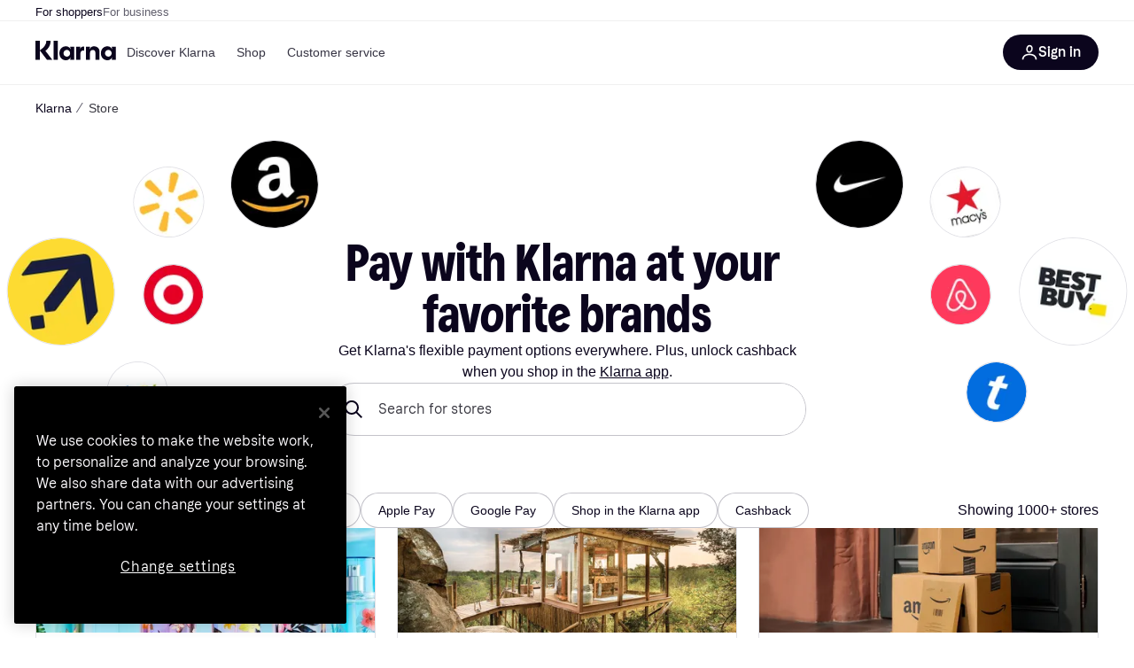

--- FILE ---
content_type: application/javascript
request_url: https://owp.klarna.com/static/StoreDirectory-1736f512.js
body_size: 13251
content:
(self.__LOADABLE_LOADED_CHUNKS__=self.__LOADABLE_LOADED_CHUNKS__||[]).push([["40724"],{20181(e,t,r){var n=0/0,o=/^\s+|\s+$/g,a=/^[-+]0x[0-9a-f]+$/i,l=/^0b[01]+$/i,i=/^0o[0-7]+$/i,s=parseInt,c="object"==typeof r.g&&r.g&&r.g.Object===Object&&r.g,u="object"==typeof self&&self&&self.Object===Object&&self,p=c||u||Function("return this")(),d=Object.prototype.toString,g=Math.max,b=Math.min,f=function(){return p.Date.now()};function y(e){var t=typeof e;return!!e&&("object"==t||"function"==t)}function m(e){if("number"==typeof e)return e;if("symbol"==typeof(t=e)||t&&"object"==typeof t&&"[object Symbol]"==d.call(t))return n;if(y(e)){var t,r="function"==typeof e.valueOf?e.valueOf():e;e=y(r)?r+"":r}if("string"!=typeof e)return 0===e?e:+e;e=e.replace(o,"");var c=l.test(e);return c||i.test(e)?s(e.slice(2),c?2:8):a.test(e)?n:+e}e.exports=function(e,t,r){var n,o,a,l,i,s,c=0,u=!1,p=!1,d=!0;if("function"!=typeof e)throw TypeError("Expected a function");function h(t){var r=n,a=o;return n=o=void 0,c=t,l=e.apply(a,r)}function O(e){var r=e-s,n=e-c;return void 0===s||r>=t||r<0||p&&n>=a}function j(){var e,r,n,o=f();if(O(o))return v(o);i=setTimeout(j,(e=o-s,r=o-c,n=t-e,p?b(n,a-r):n))}function v(e){return(i=void 0,d&&n)?h(e):(n=o=void 0,l)}function P(){var e,r=f(),a=O(r);if(n=arguments,o=this,s=r,a){if(void 0===i)return c=e=s,i=setTimeout(j,t),u?h(e):l;if(p)return i=setTimeout(j,t),h(s)}return void 0===i&&(i=setTimeout(j,t)),l}return t=m(t)||0,y(r)&&(u=!!r.leading,a=(p="maxWait"in r)?g(m(r.maxWait)||0,t):a,d="trailing"in r?!!r.trailing:d),P.cancel=function(){void 0!==i&&clearTimeout(i),c=0,n=s=o=i=void 0},P.flush=function(){return void 0===i?l:v(f())},P}},60226(e,t,r){"use strict";r.d(t,{A:()=>p}),r(62953);var n=r(74848),o=r(46942),a=r.n(o),l=r(3956);let i=({visible:e,direction:t,color:r})=>(0,n.jsx)(l.azJ,{"aria-hidden":!0,bottom:0,left:"left"===t?0:void 0,position:"absolute",right:"right"===t?0:void 0,sx:{pointerEvents:"none",opacity:+!!e,transition:"opacity 0.3s ease-in-out",background:`linear-gradient(to ${t}, transparent 0%, ${r} 100%)`},top:0,width:l.Tl3.space.l,zIndex:1});var s=r(25858),c=r.n(s),u=r(96540);let p=e=>{var t,r;let{className:o,mobileOnly:s=!1,children:p,onScroll:d,paddingX:g,backgroundColor:b,showFadeIndicators:f=!1}=e,y=function(e,t){if(null==e)return{};var r,n,o,a={};if("u">typeof Reflect&&Reflect.ownKeys){for(o=0,r=Reflect.ownKeys(e);o<r.length;o++)n=r[o],!(t.indexOf(n)>=0)&&Object.prototype.propertyIsEnumerable.call(e,n)&&(a[n]=e[n]);return a}if(a=function(e,t){if(null==e)return{};var r,n,o={},a=Object.getOwnPropertyNames(e);for(n=0;n<a.length;n++)r=a[n],!(t.indexOf(r)>=0)&&Object.prototype.propertyIsEnumerable.call(e,r)&&(o[r]=e[r]);return o}(e,t),Object.getOwnPropertySymbols)for(o=0,r=Object.getOwnPropertySymbols(e);o<r.length;o++)n=r[o],!(t.indexOf(n)>=0)&&Object.prototype.propertyIsEnumerable.call(e,n)&&(a[n]=e[n]);return a}(e,["className","mobileOnly","children","onScroll","paddingX","backgroundColor","showFadeIndicators"]),m=(0,l.DPo)(),h=(0,u.useContext)(l.OHQ.Context),O=(0,u.useRef)(null),[j,v]=(0,u.useState)(!1),[P,x]=(0,u.useState)(!1),S=m.color[null!=b?b:"backgroundSecondary"],w=(0,u.useCallback)(()=>{let e=O.current;if(!e)return;let{scrollLeft:t,scrollWidth:r,clientWidth:n}=e;v(t>0),x(t<r-n-1)},[]),k=c()((0,u.useCallback)(()=>{w(),null==d||d()},[w,d]),100);return((0,u.useEffect)(()=>{w();let e=new ResizeObserver(w);return O.current&&e.observe(O.current),()=>e.disconnect()},[w,p]),s&&h.l)?(0,n.jsx)(n.Fragment,{children:p}):(0,n.jsxs)(l.azJ,(t=function(e){for(var t=1;t<arguments.length;t++){var r=null!=arguments[t]?arguments[t]:{},n=Object.keys(r);"function"==typeof Object.getOwnPropertySymbols&&(n=n.concat(Object.getOwnPropertySymbols(r).filter(function(e){return Object.getOwnPropertyDescriptor(r,e).enumerable}))),n.forEach(function(t){var n;n=r[t],t in e?Object.defineProperty(e,t,{value:n,enumerable:!0,configurable:!0,writable:!0}):e[t]=n})}return e}({className:a()("cYRYwiQAT9",o)},y),r=r={children:[(0,n.jsx)(l.azJ,{ref:O,className:"Wch_pzkgyA",paddingX:null!=g?g:{base:"s",m:"xxl"},sx:{scrollPaddingX:{base:"0",m:"xxl"},scrollSnapPaddingX:{base:"xxl",m:"xxl"}},onScroll:k,children:p}),f&&(0,n.jsxs)(n.Fragment,{children:[(0,n.jsx)(i,{color:S,direction:"left",visible:j}),(0,n.jsx)(i,{color:S,direction:"right",visible:P})]})]},Object.getOwnPropertyDescriptors?Object.defineProperties(t,Object.getOwnPropertyDescriptors(r)):(function(e,t){var r=Object.keys(e);if(Object.getOwnPropertySymbols){var n=Object.getOwnPropertySymbols(e);r.push.apply(r,n)}return r})(Object(r)).forEach(function(e){Object.defineProperty(t,e,Object.getOwnPropertyDescriptor(r,e))}),t))}},61878(e,t,r){"use strict";r.d(t,{Ou:()=>p,QB:()=>s,fK:()=>i,m3:()=>c}),r(18111),r(22489);var n=r(50181),o=r(86424);function a(e){for(var t=1;t<arguments.length;t++){var r=null!=arguments[t]?arguments[t]:{},n=Object.keys(r);"function"==typeof Object.getOwnPropertySymbols&&(n=n.concat(Object.getOwnPropertySymbols(r).filter(function(e){return Object.getOwnPropertyDescriptor(r,e).enumerable}))),n.forEach(function(t){var n;n=r[t],t in e?Object.defineProperty(e,t,{value:n,enumerable:!0,configurable:!0,writable:!0}):e[t]=n})}return e}function l(e,t){return t=null!=t?t:{},Object.getOwnPropertyDescriptors?Object.defineProperties(e,Object.getOwnPropertyDescriptors(t)):(function(e,t){var r=Object.keys(e);if(Object.getOwnPropertySymbols){var n=Object.getOwnPropertySymbols(e);r.push.apply(r,n)}return r})(Object(t)).forEach(function(r){Object.defineProperty(e,r,Object.getOwnPropertyDescriptor(t,r))}),e}let i=["travel","home_more","fashion","sports","health_beauty","marketplaces","electronics","luxury","conscious"],s=["RANK","ALPHABETICAL"],c=s[0],u=["krn:retailer-directory-us:store:online:4d268421-9eab-45e6-b98b-cbdd1ffec268"],p=async(e,t)=>{let r=(0,o.jj)("apple_storefront_enabled"),i=(0,n.P)(),s=`/public/stores/directory/search/${e}`,c=await i.get("store-edge-rest",s,{params:l(a({},t),{categories:t.categories.join(",")})});return r?c.data:l(a({},c.data),{stores:c.data.stores.filter(e=>!u.includes(e.storeKrn))})}},58020(e,t,r){"use strict";r.d(t,{g:()=>i,p:()=>s});var n=r(97286),o=r(50181),a=r(24287),l=r(38401);let i=(0,r(99930).Ib)("STORES_DIRECTORY",async(e,t,r,n)=>{let a=(0,o.P)(),i=`/public/stores/directory/${t}/${e}`;try{return(await a.get("store-edge-rest",i,{params:function(e){for(var t=1;t<arguments.length;t++){var r=null!=arguments[t]?arguments[t]:{},n=Object.keys(r);"function"==typeof Object.getOwnPropertySymbols&&(n=n.concat(Object.getOwnPropertySymbols(r).filter(function(e){return Object.getOwnPropertyDescriptor(r,e).enumerable}))),n.forEach(function(t){var n;n=r[t],t in e?Object.defineProperty(e,t,{value:n,enumerable:!0,configurable:!0,writable:!0}):e[t]=n})}return e}({},n&&{campaignId:n},r&&{size:r.toString()})})).data.stores}catch(e){throw l.v.error(`failed to fetch stores directory for type: ${t}`,{error:e}),e}}),s=(e,t,r)=>{let o=(0,a.gI)();return(0,n.I)(i(o,e,t,r))}},96438(e,t,r){"use strict";r.r(t),r.d(t,{default:()=>e_}),r(62953),r(48408),r(14603),r(47566),r(98721),r(96167),r(18111),r(7588);var n=r(74848),o=r(3956),a=r(12584);r(27495),r(26910),r(22489);var l=r(61878),i=r(99776);let s=i.Ik({sort:i.k5(l.QB).optional().catch(void 0),category:i.Yj().optional().catch(void 0),type:i.YO(i.k5(["CASHBACK","PARTNER","ONE_TIME_CARD","APPLE_PAY","GOOGLE_PAY","PAY_IN_STORE","KLARNA_CARD"])).optional().catch(void 0),search:i.Yj().optional().catch(void 0)}),c={SORT:"sort",CATEGORY:"category",TYPE:"type",SEARCH:"search"},u=e=>{var t,r,n,o,a,l,i,u;let p=s.parse({sort:e.get(c.SORT),category:e.get(c.CATEGORY),type:null==(t=e.get(c.TYPE))?void 0:t.split(","),search:e.get(c.SEARCH)});return{sort:p.sort,category:p.category,cashback:null==(r=p.type)?void 0:r.includes("CASHBACK"),oneTimeCard:null==(n=p.type)?void 0:n.includes("ONE_TIME_CARD"),klarnaPartner:null==(o=p.type)?void 0:o.includes("PARTNER"),applePay:null==(a=p.type)?void 0:a.includes("APPLE_PAY"),googlePay:null==(l=p.type)?void 0:l.includes("GOOGLE_PAY"),inStore:null==(i=p.type)?void 0:i.includes("PAY_IN_STORE"),klarnaCard:null==(u=p.type)?void 0:u.includes("KLARNA_CARD"),search:p.search}};var p=r(93555),d=r(27875),g=r(96540);function b(e){for(var t=1;t<arguments.length;t++){var r=null!=arguments[t]?arguments[t]:{},n=Object.keys(r);"function"==typeof Object.getOwnPropertySymbols&&(n=n.concat(Object.getOwnPropertySymbols(r).filter(function(e){return Object.getOwnPropertyDescriptor(r,e).enumerable}))),n.forEach(function(t){var n;n=r[t],t in e?Object.defineProperty(e,t,{value:n,enumerable:!0,configurable:!0,writable:!0}):e[t]=n})}return e}function f(e){var t,r,n;return r=b({},e),n=n={sort:null!=(t=e.sort)?t:l.m3},Object.getOwnPropertyDescriptors?Object.defineProperties(r,Object.getOwnPropertyDescriptors(n)):(function(e,t){var r=Object.keys(e);if(Object.getOwnPropertySymbols){var n=Object.getOwnPropertySymbols(e);r.push.apply(r,n)}return r})(Object(n)).forEach(function(e){Object.defineProperty(r,e,Object.getOwnPropertyDescriptor(n,e))}),r}function y(e={}){let t=f({}),r=b({},e);for(let n in t)t[n]===e[n]&&delete r[n];return r}let m=(0,g.createContext)({optimisticFilters:{},filters:{},setFilters:()=>null}),h=({children:e})=>{let t=(0,p.Z)(),{params:r}=(0,d.s)(),[o,a]=(0,g.useState)(()=>f(u(r))),l=(0,g.useDeferredValue)(o);(0,g.useEffect)(()=>{var e;let n,a,l=(e=y(o),n=new URLSearchParams,e.sort&&n.set(c.SORT,e.sort),e.category&&n.set(c.CATEGORY,e.category),(e.cashback||e.klarnaPartner||e.oneTimeCard||e.applePay||e.googlePay||e.inStore||e.klarnaCard)&&n.set(c.TYPE,[e.cashback?"CASHBACK":"",e.klarnaPartner?"PARTNER":"",e.oneTimeCard?"ONE_TIME_CARD":"",e.applePay?"APPLE_PAY":"",e.googlePay?"GOOGLE_PAY":"",e.inStore?"PAY_IN_STORE":"",e.klarnaCard?"KLARNA_CARD":""].filter(Boolean).join(",")),e.search&&n.set(c.SEARCH,e.search),n);r.toString()!==l.toString()&&t({search:(0,d.$)((a=new URLSearchParams(r),Object.keys(c).forEach(e=>{a.delete(c[e])}),a),l).toString()},{replace:!0})},[l]);let i=(0,g.useMemo)(()=>({optimisticFilters:o,filters:l,setFilters:e=>{a(f(function(e){for(var t=1;t<arguments.length;t++){var r=null!=arguments[t]?arguments[t]:{},n=Object.keys(r);"function"==typeof Object.getOwnPropertySymbols&&(n=n.concat(Object.getOwnPropertySymbols(r).filter(function(e){return Object.getOwnPropertyDescriptor(r,e).enumerable}))),n.forEach(function(t){var n;n=r[t],t in e?Object.defineProperty(e,t,{value:n,enumerable:!0,configurable:!0,writable:!0}):e[t]=n})}return e}({},o,e)))}}),[o,l]);return(0,n.jsx)(m.Provider,{value:i,children:e})};var O=r(86424),j=r(24287),v=r(99627),P=r(38401),x=r(58020),S=r(45774);r(13579),r(44114);let w=()=>(0,g.useContext)(m);var k=r(65306),E=r(97286),A=r(55824),R=r(38578),D=r(3963),C=r(43604),T=r(1682),_=r(79358),I=r(63213);let Y=i.Ik({contentType:i.eu("storeDirectory"),id:i.Yj(),internalName:i.Yj().optional(),slug:i.k5(["store-AT","store-AU","store-BE","store-BE-fr","store-CA","store-CA-fr","store-CH","store-CH-en","store-CH-fr","store-CH-it","store-CN","store-CZ","store-DE","store-DK","store-ES","store-FI","store-FR","store-GR","store-HU","store-IE","store-IT","store-JP","store-MX","store-NL","store-NO","store-NZ","store-PL","store-PT","store-RO","store-SE","store-SK","store-UK","store-UK","store-US","store-US-es"]),locale:i.k5(["en-US","sv-SE","cs-CZ","da-DK","de-AT","de-CH","de-DE","el-GR","en-AU","en-CA","en-CH","en-GB","en-IE","en-NZ","en-US","es-ES","fi-FI","fr-BE","fr-CA","fr-CH","fr-FR","hu-HU","it-CH","it-IT","nb-NO","nl-BE","nl-NL","pl-PL","pt-PT","ro-RO","sk-SK","ja-JP","zh-CN","es-MX","es-US"]),hero:I.k,seo:_.u.optional(),campaignId:i.Yj().optional(),filters:i.YO(i.k5(["one-time-card","apple-pay","google-pay","checkout","in-store","cashback","categories","klarna-card"])).optional(),filterBanners:i.YO(T.H).optional()}),L=i.Ik({content:Y.omit({contentType:!0,id:!0})});var N=r(99930),z=r(13371);let B=e=>(0,N.Ib)("STORE_DIRECTORY_CONTENT",async e=>{let t=(0,j.gI)(),r=`store-${t}${(0,z.w)()}`;return(await A.k.getContentBySlug("storeDirectory",r,{preview:!!e,validationSchema:L})).data.content},function(e){for(var t=1;t<arguments.length;t++){var r=null!=arguments[t]?arguments[t]:{},n=Object.keys(r);"function"==typeof Object.getOwnPropertySymbols&&(n=n.concat(Object.getOwnPropertySymbols(r).filter(function(e){return Object.getOwnPropertyDescriptor(r,e).enumerable}))),n.forEach(function(t){var n;n=r[t],t in e?Object.defineProperty(e,t,{value:n,enumerable:!0,configurable:!0,writable:!0}):e[t]=n})}return e}({staleTime:C.Vt},e)),U=e=>{let{getQuery:t}=(0,d.s)(),r=(0,R.n)(),n=B(e),o=(0,E.I)(n(t("preview")));return(0,D.i)(o,r)},H=()=>{let{data:e}=U(),{filters:t}=w();return(0,g.useMemo)(()=>{var r,n,o;let a,i,s,c;return a=null==(r=null==e?void 0:e.seo)?void 0:r.metaTitle,i=null==r?void 0:r.metaDescription,s=null==r?void 0:r.canonicalUrl,c=(0,k.G)(null==r||null==(o=r.hreflangTags)||null==(n=o.config)?void 0:n.hreflang),{head:{title:a,description:i,robots:((e,t)=>{let{sort:r}=e,n=function(e,t){if(null==e)return{};var r,n,o,a={};if("u">typeof Reflect&&Reflect.ownKeys){for(o=0,r=Reflect.ownKeys(e);o<r.length;o++)n=r[o],!(t.indexOf(n)>=0)&&Object.prototype.propertyIsEnumerable.call(e,n)&&(a[n]=e[n]);return a}if(a=function(e,t){if(null==e)return{};var r,n,o={},a=Object.getOwnPropertyNames(e);for(n=0;n<a.length;n++)r=a[n],!(t.indexOf(r)>=0)&&Object.prototype.propertyIsEnumerable.call(e,r)&&(o[r]=e[r]);return o}(e,t),Object.getOwnPropertySymbols)for(o=0,r=Object.getOwnPropertySymbols(e);o<r.length;o++)n=r[o],!(t.indexOf(n)>=0)&&Object.prototype.propertyIsEnumerable.call(e,n)&&(a[n]=e[n]);return a}(e,["sort"]),o=!!(r&&r!==l.m3||Object.values(n).some(Boolean)),a=[];return o||(null==t?void 0:t.hideFromSearchEngineNoindex)?a.push("noindex"):a.push("index"),o||(null==t?void 0:t.excludeFromSearchRankingNofollow)?a.push("nofollow"):a.push("follow"),a.join(", ")})(t,r),canonicalUrl:s,hrefLangTags:c,og:{ogTitle:a,ogDescription:i,ogUrl:s}}}},[t,null==e?void 0:e.seo])};var G=r(49263),M=r(59444);let F=()=>{let e,t,r,o=H();return e=(0,g.useRef)(!1),t=(0,M.A)(),r=(0,G.CA)(),(0,g.useEffect)(()=>{(t||!e.current)&&(e.current=!0,r({}))},[e,t,r]),(0,n.jsx)(S.A,{commonData:o,fireTrackingEvent:!1})};var K=r(92439),J=r(55689),W=r(79120),$=r(25858),Q=r.n($),X=r(20181),q=r.n(X),V=r(7191),Z=r(34820);r(18237);var ee=r(27916),et=r(17703);r(61701),r(20116),r(89463);var er=r(67515);let en={cashback:"cashback","in-store":"inStore","one-time-card":"oneTimeCard","apple-pay":"applePay","google-pay":"googlePay",checkout:"klarnaPartner"},eo=()=>{let{data:e}=U(),{optimisticFilters:t}=w(),r=(0,g.useMemo)(()=>Object.entries(t).filter(([e,t])=>!0===t).map(([e])=>e),[t]),a=(0,o.QsY)({base:!0,m:!1}),[l,i]=(0,g.useState)(r);(0,g.useEffect)(()=>{i(e=>{let t=e.filter(e=>r.includes(e));return r.forEach(e=>{t.includes(e)||t.push(e)}),a&&t.length!==e.length&&(0,Z.BD)(128),t})},[r,a]);let s=(0,g.useMemo)(()=>{if(!(null==e?void 0:e.filterBanners)||0===l.length)return null;let t=l[l.length-1];return e.filterBanners.find(e=>{var r;return!!(null==(r=e.tagList)?void 0:r.length)&&e.tagList.some(e=>en[e]===t)})||null},[null==e?void 0:e.filterBanners,l]),c=(0,o.QsY)({base:"xs",m:"s"}),u=(0,o.QsY)({base:40,m:64});if(!s)return null;let{heading:p,callToAction:d,description:b,image:f}=s;return(0,n.jsxs)(o.BJc,{alignY:"center",backgroundColor:"grayscale10",borderRadius:"l",direction:"horizontal",gap:12,paddingX:{base:"s",m:"m"},paddingY:{base:12,m:"m"},width:"100%",wrap:!1,children:[f&&(0,n.jsx)(er.G,{caption:f.title,height:u,lazyLoad:!1,pixelDensity:[1,2],url:f.url,width:u}),(0,n.jsxs)(o.azJ,{sx:{flex:1},children:[(0,n.jsx)(o.DZT,{className:"QLty_cqiD0",level:3,size:{base:"xxs",m:"xs"},children:p}),(0,n.jsx)(o.EYj,{color:"grayscale60",size:c,children:b})]}),d&&(0,n.jsx)(o.z9$,{color:"brand",href:d.url,kind:"secondary",rel:d.openInNewTab?"nofollow noopener":void 0,sx:{marginLeft:"auto"},target:d.openInNewTab?"_blank":"_top",children:d.title})]})};var ea=r(46347),el=r(3433),ei=r(90745),es=r(24880),ec=r(32300),eu=r(80817);let ep=()=>(e,t,r)=>(0,ei.L)({queryKey:["STORE_DIRECTORY_LISTING",e,t,r],queryFn:async({pageParam:n=1})=>{var o,a;let i=(o=function(e){for(var t=1;t<arguments.length;t++){var r=null!=arguments[t]?arguments[t]:{},n=Object.keys(r);"function"==typeof Object.getOwnPropertySymbols&&(n=n.concat(Object.getOwnPropertySymbols(r).filter(function(e){return Object.getOwnPropertyDescriptor(r,e).enumerable}))),n.forEach(function(t){var n;n=r[t],t in e?Object.defineProperty(e,t,{value:n,enumerable:!0,configurable:!0,writable:!0}):e[t]=n})}return e}({},t),a=a={offset:r&&r>1?(r-1)*24:(n-1)*24,size:24},Object.getOwnPropertyDescriptors?Object.defineProperties(o,Object.getOwnPropertyDescriptors(a)):(function(e,t){var r=Object.keys(e);if(Object.getOwnPropertySymbols){var n=Object.getOwnPropertySymbols(e);r.push.apply(r,n)}return r})(Object(a)).forEach(function(e){Object.defineProperty(o,e,Object.getOwnPropertyDescriptor(a,e))}),o);return(0,l.Ou)(e,i)},initialPageParam:1,getNextPageParam:(e,t)=>{var r;if(!((null==e||null==(r=e.stores)?void 0:r.length)<24))return t.length+1},staleTime:C.Vt,placeholderData:es.rX}),ed=()=>{let{params:e,getQuery:t}=(0,d.s)(),r=t("page"),n=r?Number(r):1,{countryCode:o}=(0,eu.A)(),l=ep(),i=(0,a.l)(u(e));return(0,ec.q)(l(o,i,n))};var eg=r(2351);let eb=function(){var e,t;let r=H(),{data:o}=ed(),a=Math.ceil(((null==o?void 0:o.pages[0].totalHits)||1)/24),{pathname:l,search:i}=(0,el.zy)(),s=l+i,{currentPage:c}=((e,t)=>{let{page:r=1}=(()=>{let{params:e,getQuery:t}=(0,d.s)(),r=t("page");return{page:r?Number(r):1,params:e}})(),n=r<t?(0,eg.Ed)(e,r+1):void 0,o=r>1?(0,eg.Ed)(e,r-1):void 0;return{currentPage:r,nextUrl:n,prevUrl:o}})(s,a);return a<=1||(null==r||null==(t=r.head)||null==(e=t.robots)?void 0:e.includes("noindex"))?null:(0,n.jsx)(ea.A,{currentPage:c,currentUrl:s,pageCount:a})};var ef=r(60226);let ey=e=>{var t,r;let a=(0,o.QsY)({base:"s",m:"m"});return(0,n.jsx)(o.ffE,(t=function(e){for(var t=1;t<arguments.length;t++){var r=null!=arguments[t]?arguments[t]:{},n=Object.keys(r);"function"==typeof Object.getOwnPropertySymbols&&(n=n.concat(Object.getOwnPropertySymbols(r).filter(function(e){return Object.getOwnPropertyDescriptor(r,e).enumerable}))),n.forEach(function(t){var n;n=r[t],t in e?Object.defineProperty(e,t,{value:n,enumerable:!0,configurable:!0,writable:!0}):e[t]=n})}return e}({size:a},e),r=r={children:e.children},Object.getOwnPropertyDescriptors?Object.defineProperties(t,Object.getOwnPropertyDescriptors(r)):(function(e,t){var r=Object.keys(e);if(Object.getOwnPropertySymbols){var n=Object.getOwnPropertySymbols(e);r.push.apply(r,n)}return r})(Object(r)).forEach(function(e){Object.defineProperty(t,e,Object.getOwnPropertyDescriptor(r,e))}),t))},em={categories:(0,n.jsx)(()=>{var e;let t=(0,V.WD)(),{optimisticFilters:r,setFilters:a}=w(),i=(0,o.QsY)({base:!0,m:!1}),[s,c]=(0,g.useState)(!1),u=(0,o.GuJ)(),p=e=>t(`PR.StoreDirectory.StoreList.Category.CategoryOption.${e.toUpperCase()}`),d=(0,g.useCallback)(e=>{let t=(null==e?void 0:e.target).value||void 0;c(!1),a({category:t}),i&&ew()},[i,a]),b=(0,n.jsx)(ey,{active:!!r.category,icon:s&&u.l?(0,n.jsx)(o.Mtm,{}):(0,n.jsx)(o.D3D,{}),iconPosition:"right",onClick:()=>{c(!0)},children:r.category?p(r.category):t("PR.StoreDirectory.StoreList.Category.ALL_CATEGORIES")}),f=(0,n.jsx)(o.z6M,{inline:!1,value:null!=(e=r.category)?e:"",onChange:d,children:(0,n.jsxs)(o.BJc,{gap:"s",children:[(0,n.jsx)(o.sxL,{label:t("PR.StoreDirectory.StoreList.Category.ALL_CATEGORIES"),size:"m",value:""}),null===l.fK||void 0===l.fK?void 0:l.fK.map(e=>(0,n.jsx)(o.sxL,{label:p(e),size:"m",value:e},e))]})});return u.l?(0,n.jsx)(o.msM,{open:s,sx:{borderRadius:12},toggleElement:b,onClose:()=>c(!1),children:(0,n.jsx)(o.azJ,{padding:"m",children:f})}):(0,n.jsxs)(n.Fragment,{children:[b,(0,n.jsxs)(o.Xnq,{open:s,onClose:()=>c(!1),children:[(0,n.jsx)(o.Xnq.Header,{title:t("PR.StoreDirectory.StoreList.Category.HEADING")}),(0,n.jsx)(o.Xnq.Body,{children:f})]})]})},{}),checkout:(0,n.jsx)(()=>{let{optimisticFilters:e,setFilters:t}=w(),r=(0,V.WD)(),a=(0,o.QsY)({base:!0,m:!1}),l=e.oneTimeCard;return(0,n.jsxs)(ey,{active:e.klarnaPartner,disabled:l,sx:{gap:o.Tl3.space.s},onClick:()=>{t({klarnaPartner:!e.klarnaPartner}),a&&ew()},children:[r("PR.StoreDirectory.StoreList.Filter.KLARNA_AT_CHECKOUT"),(0,n.jsx)(o.z2i,{size:20})]})},{}),"apple-pay":(0,n.jsx)(()=>{let{optimisticFilters:e,setFilters:t}=w(),r=(0,V.WD)(),a=(0,o.QsY)({base:!0,m:!1});return(0,n.jsx)(ey,{active:e.applePay,onClick:()=>{t({applePay:!e.applePay}),a&&ew()},children:r("PR.StoreDirectory.StoreList.Filter.APPLE_PAY")})},{}),"google-pay":(0,n.jsx)(()=>{let{optimisticFilters:e,setFilters:t}=w(),r=(0,V.WD)(),a=(0,o.QsY)({base:!0,m:!1});return(0,n.jsx)(ey,{active:e.googlePay,onClick:()=>{t({googlePay:!e.googlePay}),a&&ew()},children:r("PR.StoreDirectory.StoreList.Filter.GOOGLE_PAY")})},{}),"klarna-card":(0,n.jsx)(()=>{let{optimisticFilters:e,setFilters:t}=w(),r=(0,V.WD)(),a=(0,o.QsY)({base:!0,m:!1}),l=e.klarnaPartner;return(0,n.jsx)(ey,{active:e.klarnaCard,disabled:l,onClick:()=>{t({klarnaCard:!e.klarnaCard}),a&&ew()},children:r("PR.StoreDirectory.StoreList.Filter.KLARNA_CARD")})},{}),"one-time-card":(0,n.jsx)(()=>{let{optimisticFilters:e,setFilters:t}=w(),r=(0,V.WD)(),a=(0,o.QsY)({base:!0,m:!1}),l=e.klarnaPartner;return(0,n.jsx)(ey,{active:e.oneTimeCard,disabled:l,onClick:()=>{t({oneTimeCard:!e.oneTimeCard}),a&&ew()},children:r("PR.StoreDirectory.StoreList.Filter.ONE_TIME_CARD")})},{}),"in-store":(0,n.jsx)(()=>{let{optimisticFilters:e,setFilters:t}=w(),r=(0,V.WD)(),a=(0,o.QsY)({base:!0,m:!1});return(0,n.jsx)(ey,{active:e.inStore,onClick:()=>{t({inStore:!e.inStore}),a&&ew()},children:r("PR.StoreDirectory.StoreList.Filter.PAY_IN_STORE")})},{}),cashback:(0,n.jsx)(()=>{let{optimisticFilters:e,setFilters:t}=w(),r=(0,V.WD)(),a=(0,o.QsY)({base:!0,m:!1});return(0,n.jsx)(ey,{active:e.cashback,onClick:()=>{t({cashback:!e.cashback}),a&&ew()},children:r("PR.StoreDirectory.StoreList.Filter.CASHBACK")})},{})},eh=({amountOfStores:e})=>{let{data:t}=U(),r=(0,o.GuJ)(),a=(e=>{let{params:t}=(0,d.s)(),r=(0,V.WD)();return(0,g.useMemo)(()=>t.size>0&&0===e?r("PR.StoreDirectory.StoreList.Filter.NO_STORES_FOUND"):1===e?r("PR.StoreDirectory.StoreList.Filter.SHOWING_SINGLE_STORE",{amount:e}):e&&e<=1e3?r("PR.StoreDirectory.StoreList.Filter.SHOWING_N_STORES",{amount:e}):r("PR.StoreDirectory.StoreList.Filter.SHOWING_N_STORES",{amount:"1000+"}),[r,t.size,e])})(e),l=(0,g.useMemo)(()=>Object.keys(em).filter(e=>{var r;return null==t||null==(r=t.filters)?void 0:r.includes(e)}),[t]);return(0,n.jsxs)(o.azJ,{direction:{base:"vertical",l:"horizontal"},display:{base:"flex",l:"inline-flex"},width:"100%",children:[(0,n.jsx)(ef.A,{maxWidth:"100%",children:(0,n.jsx)(o.BJc,{alignY:"center",direction:"horizontal",gap:"s",marginLeft:{base:"none",m:"m",l:"none"},paddingX:{base:"m",m:"l",l:"none"},wrap:!1,children:l.map(e=>(0,n.jsx)(g.Fragment,{children:em[e]},e))})}),(0,n.jsx)(o.azJ,{marginLeft:{base:"none",m:"m",l:"m"},marginTop:{base:"m",l:"none"},paddingX:{base:"m",m:"l",l:"none"},sx:{flex:1,minWidth:"max-content",alignSelf:r.l?"center":"initial",textAlign:r.l?"end":"initial"},children:(0,n.jsx)(o.EYj,{weight:"bold",children:a})})]})};var eO=r(51366);let ej=({searchQuery:e,stores:t})=>{let r=(0,o.GuJ)();return(0,n.jsx)(n.Fragment,{children:null==t?void 0:t.slice(0,r.m&&!r.l?2:3).map((t,r)=>(0,n.jsx)(o.UsA.Item,{children:(0,n.jsx)(eO.A,{promoted:!0,index:r,searchQuery:e,store:t})},t.storeKrn))})};r(53921);let ev=()=>{let e=(0,V.WD)(),{filters:t,setFilters:r}=w();return(0,n.jsxs)(o.azJ,{alignX:"center",paddingX:"m",paddingY:"xxl",width:"100%",children:[(0,n.jsx)(o.ppr,{text:e("PR.StoreDirectory.StoreList.NoResults.HEADING"),type:"NO_SEARCH_HITS"}),(0,n.jsxs)(o.azJ,{alignX:"center",children:[(0,n.jsx)(o.EYj,{align:"center",children:e("PR.StoreDirectory.StoreList.NoResults.PARAGRAPH")}),(0,n.jsx)(o.$nd,{marginTop:"l",onClick:()=>{var e,n;return r((e=function(e){for(var t=1;t<arguments.length;t++){var r=null!=arguments[t]?arguments[t]:{},n=Object.keys(r);"function"==typeof Object.getOwnPropertySymbols&&(n=n.concat(Object.getOwnPropertySymbols(r).filter(function(e){return Object.getOwnPropertyDescriptor(r,e).enumerable}))),n.forEach(function(t){var n;n=r[t],t in e?Object.defineProperty(e,t,{value:n,enumerable:!0,configurable:!0,writable:!0}):e[t]=n})}return e}({},Object.fromEntries(Object.keys(t).map(e=>[e,void 0]))),n=n={search:t.search},Object.getOwnPropertyDescriptors?Object.defineProperties(e,Object.getOwnPropertyDescriptors(n)):(function(e,t){var r=Object.keys(e);if(Object.getOwnPropertySymbols){var n=Object.getOwnPropertySymbols(e);r.push.apply(r,n)}return r})(Object(n)).forEach(function(t){Object.defineProperty(e,t,Object.getOwnPropertyDescriptor(n,t))}),e))},children:e("PR.Global.FilterControl.Button.RESET_ALL_FILTERS")})]})]})},eP=(0,g.forwardRef)(({stores:e},t)=>{let{filters:r}=w(),{params:a}=(0,d.s)(),{data:l}=U(),{data:i}=(0,x.p)("FEATURED",void 0,null==l?void 0:l.campaignId),s=0===Object.values(y(r)).filter(Boolean).length&&"RANK"===r.sort,c=(0,g.useMemo)(()=>{var e;return new Map(null==(e=i)?void 0:e.map(e=>[e.storeKrn,!0]))},[i]);return a.size>0&&(!e||0===e.length)?(0,n.jsx)(ev,{}):(0,n.jsxs)(n.Fragment,{children:[s&&(0,n.jsx)(ej,{searchQuery:r.search,stores:i}),null==e?void 0:e.map((e,t)=>s&&c.has(e.storeKrn)?null:(0,n.jsx)(o.UsA.Item,{children:(0,n.jsx)(eO.A,{index:t,searchQuery:r.search,store:e})},e.storeKrn))]})});eP.displayName="SearchResult";let ex="store-directory-listing",eS=()=>{let{data:e,fetchNextPage:t,hasNextPage:r,isFetching:a}=ed(),l=(0,ee.aC)(),i=(0,g.useMemo)(()=>{var t;return(null==e||null==(t=e.pages[0])?void 0:t.totalHits)||0},[e]),s=(0,g.useMemo)(()=>Array.isArray(null==e?void 0:e.pages)?Array.from(e.pages.reduce((e,t)=>{var r;return null==(r=t.stores)||r.forEach(t=>{e.set(t.storeKrn,t)}),e},new Map).values()||[]):[],[e]),c=(0,o.QsY)({base:!0,m:!1}),u=(0,et.A)();return(0,n.jsxs)(o.azJ,{id:ex,paddingBottom:"m",children:[(0,n.jsxs)(o.BJc,{rowGap:"m",children:[(0,n.jsx)(o.BJc,{className:"h_M4iOVh1A",rowGap:"none",top:128,children:(0,n.jsx)(o.mcf.FullWidth,{sx:function(e){for(var t=1;t<arguments.length;t++){var r=null!=arguments[t]?arguments[t]:{},n=Object.keys(r);"function"==typeof Object.getOwnPropertySymbols&&(n=n.concat(Object.getOwnPropertySymbols(r).filter(function(e){return Object.getOwnPropertyDescriptor(r,e).enumerable}))),n.forEach(function(t){var n;n=r[t],t in e?Object.defineProperty(e,t,{value:n,enumerable:!0,configurable:!0,writable:!0}):e[t]=n})}return e}({},c&&{opacity:+!u,transition:"opacity 0.1s"}),children:(0,n.jsx)(eh,{amountOfStores:i})})}),(0,n.jsx)(o.BJc,{marginTop:-o.Tl3.space.m,rowGap:"s",children:(0,n.jsx)(eo,{})}),(0,n.jsx)(o.UsA,{columns:{base:1,m:2,l:3},gap:{base:"s",m:24},children:(0,n.jsx)(eP,{stores:s})}),r&&!l&&(0,n.jsx)(o.eqV,{backgroundColor:"background-primary",loading:a,marginTop:{base:"xs",m:"m",l:"xs"},sx:{margin:"0 auto"},onClick:()=>t(),children:(0,n.jsxs)(o.BJc,{alignY:"center",direction:"horizontal",gap:"s",children:[(0,n.jsx)(V.Ay,{children:"PR.Global.SHOW_MORE"}),(0,n.jsx)(o.D3D,{size:"s"})]})}),(0,n.jsx)(o.azJ,{marginBottom:{base:0,m:20,l:24}})]}),l&&(0,n.jsx)(eb,{})]})},ew=()=>{let e=document.getElementById(ex);if(!e)return;let t=e.getBoundingClientRect();(0,Z.BD)(t.top+window.scrollY-o.Tl3.space.xl-66)},ek=()=>{let e=(0,V.WD)(),{filters:t,setFilters:r}=w(),a=(0,o.GuJ)(),l=(0,o.QsY)({base:!0,m:!1}),i=q()(e=>{r({search:e}),l&&ew()},500);return(0,n.jsx)(o.DOo,{backgroundColor:"background-content-primary",borderless:!1,borderRadius:"full",defaultValue:t.search,placeholder:e("PR.StoreDirectory.StoreList.Search.PLACEHOLDER"),size:a.m?"l":"m",onChange:e=>{i((null==e?void 0:e.target).value)},onClear:()=>{r({search:""})}})},eE=[{right:[10,10],top:[10,10],sizes:[54,100],rotation:-3},{right:[80,140],top:[40,40],sizes:[69,80],rotation:12},{right:[140,240],top:[100,120],sizes:[54,122],rotation:-8},{right:[60,140],top:[140,150],sizes:[54,69],rotation:5},{right:[180,180],top:[170,260],sizes:[54,69],rotation:-11}],eA=[{left:[10,10],top:[10,10],sizes:[54,100],rotation:3},{left:[80,140],top:[40,40],sizes:[69,80],rotation:-12},{left:[140,240],top:[100,120],sizes:[54,122],rotation:8},{left:[60,140],top:[140,150],sizes:[54,69],rotation:-5},{left:[180,180],top:[170,260],sizes:[54,69],rotation:11}];var eR=r(19044);let eD=({logoPositions:e,logos:t})=>{let{isDesktop:r}=(0,o.UgS)(),a=(0,o.DPo)();return(0,n.jsx)(o.azJ,{className:"v6RF3bhqgs",children:null==t?void 0:t.map(({name:t,logo:l,id:i,storeUrl:s,directUrl:c},u)=>{var p,d,g,b,f,y;return(0,n.jsx)(o.azJ,{sx:{position:"absolute",right:null==(d=e[u])||null==(p=d.right)?void 0:p[+!!r],left:null==(b=e[u])||null==(g=b.left)?void 0:g[+!!r],top:null==(y=e[u])||null==(f=y.top)?void 0:f[+!!r],transform:`rotate(${e[u].rotation}deg)`},children:(0,n.jsx)(eR.A,{featured:!0,directUrl:c,listIndex:u,merchant:{name:t,id:i},storeUrl:s,children:(0,n.jsx)(o.FuX,{height:e[u].sizes[+!!r],imageSrc:l,kind:"round",name:t,sx:{borderColor:`${a.color.grayscale20} !important`},width:e[u].sizes[+!!r]})})},u)})})},eC=({children:e})=>{var t,r,a,l;let{data:i}=U(),{createEntryAttributes:s}=(0,J.h)(),[c,u]=(()=>{let{data:e=[]}=(0,x.p)("HERO",10,void 0),t=(0,o.QsY)({base:0,m:8,l:10}),r=(0,g.useMemo)(()=>{var r;return null==e||null==(r=e.slice(0,t))?void 0:r.map(e=>{var t;return{name:e.displayName,logo:null==(t=e.icons.find(e=>"X2"===e.type))?void 0:t.url,id:e.storeKrn,directUrl:e.storeDirectUrl,storeUrl:e.storeUrl}})},[e,t]);return(0,g.useMemo)(()=>{let e;return e=Math.ceil(r.length/2),[r.slice(0,e),r.slice(e)]},[r])})(),p=(0,o.GuJ)(),d=null==i?void 0:i.hero.preamble,b=(0,g.useRef)(null),[f,y]=(0,g.useState)(0);return(0,o.wYm)(b,Q()(()=>{var e,t;(null==(e=b.current)?void 0:e.clientHeight)&&y(128-(null==(t=b.current)?void 0:t.clientHeight))},500)),(0,n.jsxs)(o.azJ,(a=function(e){for(var t=1;t<arguments.length;t++){var r=null!=arguments[t]?arguments[t]:{},n=Object.keys(r);"function"==typeof Object.getOwnPropertySymbols&&(n=n.concat(Object.getOwnPropertySymbols(r).filter(function(e){return Object.getOwnPropertyDescriptor(r,e).enumerable}))),n.forEach(function(t){var n;n=r[t],t in e?Object.defineProperty(e,t,{value:n,enumerable:!0,configurable:!0,writable:!0}):e[t]=n})}return e}({},s(null==i?void 0:i.hero)),l=l={children:[d&&(0,n.jsx)(o.QpV,{breadcrumbs:[{name:d}],homePath:(0,W.i4)((0,j.ze)())}),(0,n.jsxs)(o.BJc,{alignX:"center",columnGap:"none",direction:"horizontal",paddingBottom:{base:"s",m:"none"},rowGap:{base:"l",m:"xl"},sx:{position:p.m?"static":"sticky",top:f,zIndex:2,backgroundColor:"white"},width:"100%",children:[(0,n.jsx)(o.Ft2,{desktop:!0,tablet:!0,children:(0,n.jsx)(eD,{logoPositions:eE,logos:c})}),(0,n.jsxs)(o.BJc,{ref:b,direction:"vertical",maxWidth:{base:400,l:540},paddingBottom:{base:"none",m:64},paddingTop:{base:"m",m:120},rowGap:"l",children:[(0,n.jsx)(o.DZT,{align:"center",fontFamily:"title",level:1,size:{base:"l",xl:"xl"},children:null==i||null==(t=i.hero)?void 0:t.heading}),(0,n.jsx)(K.default,{sx:{textAlign:"center"},children:null==i||null==(r=i.hero)?void 0:r.subHeading}),(0,n.jsx)(ek,{})]}),(0,n.jsx)(o.Ft2,{desktop:!0,tablet:!0,children:(0,n.jsx)(eD,{logoPositions:eA,logos:u})})]}),e]},Object.getOwnPropertyDescriptors?Object.defineProperties(a,Object.getOwnPropertyDescriptors(l)):(function(e,t){var r=Object.keys(e);if(Object.getOwnPropertySymbols){var n=Object.getOwnPropertySymbols(e);r.push.apply(r,n)}return r})(Object(l)).forEach(function(e){Object.defineProperty(a,e,Object.getOwnPropertyDescriptor(l,e))}),a))},eT=()=>(0,n.jsx)(h,{children:(0,n.jsxs)(o.mcf,{children:[(0,n.jsx)(F,{}),(0,n.jsx)(o.mcf.Main,{sx:{maxWidth:1344,margin:"0 auto"},children:(0,n.jsx)(eC,{children:(0,n.jsx)(eS,{})})})]})});eT.getInitialProps=async({queryClient:e,reactRouterContext:t,queryParams:r,location:{search:n}})=>{if(!(0,O.c5)("stores").store_directory_enabled)throw t.status=404,new v.Mh;let o=(0,j.gI)(),l=null==r?void 0:r.preview,i=B(),s=ep(),c=u(new URLSearchParams(n)),p=(0,a.l)(c),d=Number(new URLSearchParams(n).get("page"))||1,g=[e.fetchQuery(i(l)),e.fetchInfiniteQuery(s(o,p,d)),e.prefetchQuery((0,x.g)(o,"HERO",10,void 0))],[b,f,y]=await Promise.allSettled(g);if([b,f,y].forEach(e=>{"rejected"===e.status&&P.v.error("Error loading store directory",{error:e.reason})}),"rejected"===b.status)throw t.status=404,new v.Mh;let m=b.value.campaignId;await e.fetchQuery((0,x.g)(o,"FEATURED",void 0,m))};let e_=eT},1682(e,t,r){"use strict";r.d(t,{H:()=>l});var n=r(99776),o=r(81684),a=r(66257);let l=n.Ik({contentType:n.eu("blockCard"),id:n.Yj(),internalName:n.Yj().optional(),image:a.W,heading:n.Yj(),description:n.Yj().optional(),callToAction:o.J.optional(),tagList:n.YO(n.k5(["apple-pay","google-pay","checkout","global","one-time-card","in-store","cashback","one-pay-later","klarna-card"])).optional(),cardColor:n.k5(["grayscale0","brand90","brand40","stickynote10","herring20","offwhite","balloon35"]).optional()});n.Ik({content:l.omit({contentType:!0,id:!0})})},81684(e,t,r){"use strict";r.d(t,{J:()=>o});var n=r(99776);let o=n.Ik({contentType:n.eu("blockLink"),id:n.Yj(),title:n.Yj().optional(),url:n.Yj(),openInNewTab:n.zM(),noFollow:n.zM()});n.Ik({content:o.omit({contentType:!0,id:!0})})},66257(e,t,r){"use strict";r.d(t,{W:()=>o});var n=r(99776);let o=n.Ik({id:n.Yj(),type:n.Yj(),locale:n.Yj(),title:n.Yj().optional(),description:n.Yj().optional(),url:n.Yj(),size:n.ai().int(),width:n.ai().int(),height:n.ai().int(),fileName:n.Yj(),contentType:n.Yj()});n.Ik({content:o.omit({contentType:!0,id:!0})})},79358(e,t,r){"use strict";r.d(t,{u:()=>l});var n=r(99776),o=r(66257);let a=n.Ik({contentType:n.eu("hrefLangTags"),id:n.Yj(),internalName:n.Yj(),config:n.g1(n.bz()).optional()});n.Ik({content:a.omit({contentType:!0,id:!0})});let l=n.Ik({contentType:n.eu("genericSeo"),id:n.Yj(),internalName:n.Yj(),metaTitle:n.Yj().optional(),metaDescription:n.Yj().optional(),hideFromSearchEngineNoindex:n.zM(),excludeFromSearchRankingNofollow:n.zM(),canonicalUrl:n.Yj().optional(),socialMediaImage:o.W.optional(),schemaOrgImage:o.W.optional(),hreflangTags:a.optional()});n.Ik({content:l.omit({contentType:!0,id:!0})})},63213(e,t,r){"use strict";r.d(t,{k:()=>a});var n=r(99776),o=r(66257);let a=n.Ik({contentType:n.eu("shoppingHero"),id:n.Yj(),internalName:n.Yj().optional(),heading:n.Yj(),subHeading:n.Yj().optional(),textColor:n.k5(["white","black"]),mobileTextColor:n.k5(["black","white"]).optional(),backgroundImage:o.W,mobileBackgroundImage:o.W.optional(),preamble:n.Yj().optional(),hideSubHeadingOnMobile:n.zM(),hideSubHeadingOnDesktop:n.zM(),hideLogoFromHeroImage:n.zM().optional(),sponsoredBy:n.g1(n.bz()).optional()});n.Ik({content:a.omit({contentType:!0,id:!0})})},77009(e,t,r){"use strict";r.d(t,{e:()=>n}),r(62953),r(48408),r(14603),r(47566),r(98721);let n=e=>{let t=new URLSearchParams(e);return`https://l.klarna.com/22XC?${t.toString()}`}},13371(e,t,r){"use strict";r.d(t,{w:()=>o});var n=r(24287);let o=()=>{let e=(0,n.CV)();return"/"===e?"":`-${e.slice(1)}`}},65306(e,t,r){"use strict";r.d(t,{G:()=>n}),r(18111),r(18237);let n=e=>Array.isArray(e)?e.reduce((e,t)=>{var r,n;return r=function(e){for(var t=1;t<arguments.length;t++){var r=null!=arguments[t]?arguments[t]:{},n=Object.keys(r);"function"==typeof Object.getOwnPropertySymbols&&(n=n.concat(Object.getOwnPropertySymbols(r).filter(function(e){return Object.getOwnPropertyDescriptor(r,e).enumerable}))),n.forEach(function(t){var n;n=r[t],t in e?Object.defineProperty(e,t,{value:n,enumerable:!0,configurable:!0,writable:!0}):e[t]=n})}return e}({},e),n=n={[t.locale]:t.url},Object.getOwnPropertyDescriptors?Object.defineProperties(r,Object.getOwnPropertyDescriptors(n)):(function(e,t){var r=Object.keys(e);if(Object.getOwnPropertySymbols){var n=Object.getOwnPropertySymbols(e);r.push.apply(r,n)}return r})(Object(n)).forEach(function(e){Object.defineProperty(r,e,Object.getOwnPropertyDescriptor(n,e))}),r},{}):{}},2351(e,t,r){"use strict";r.d(t,{Ed:()=>o,jA:()=>a,mm:()=>l}),r(27495),r(18111),r(22489),r(62953),r(25440);let n=(e,t,r)=>{let n=e.split(t);return n[0]+=r,n.join(t)};function o(e,t){let r=e,[o,a]=r.split("?"),l=a&&a.split("&").filter(e=>"filters=true"!==e).join("&");return(r=o+(l?`?${l}`:"")).match(/.+\?.*page=.+/)?r=t>1?r.replace(/(\??&?)page=[0-9]+/,`$1page=${t}`):r.replace(/(\??&?)page=[0-9]+/,""):r.includes("?")?t>1&&(r=r.includes("#")?n(r,"#",`&page=${t}`):`${r}&page=${t}`):t>1&&(r=r.includes("#")?n(r,"#",`?page=${t}`):`${r}?page=${t}`),r}function a(e,t){return e===t-1?"prev":e===t+1?"next":void 0}function l(e,t){let r=e-2,n=e-1,o=e+1,a=e+2,l=Math.floor((1+r)/2),i=(a+t)/2,s=e>1&&1!==n&&1!==r&&1!==l,c=e>7,u=e>=3,p=e>1,d=e<t,g=e<t-1,b=e<t-6,f=e<t&&t!==o&&t!==a&&t!==i;var y=[...s?[1]:[],...c?[Math.floor(l)]:[],...u?[r]:[],...p?[n]:[],e,...d?[o]:[],...g?[a]:[],...b?[Math.ceil(i)]:[],...f?[t]:[]];let m=y.length;for(let e=0;e<m;e++)y[e]>y[e-1]+1&&(y.splice(e,0,"..."),m++);return y}},9960(e,t,r){"use strict";r.d(t,{b:()=>o});var n=r(86424);let o=e=>!(0,n.c5)("stores").link_to_store_page||null===e.storeUrl},54080(e,t,r){"use strict";r.d(t,{Gx:()=>i,St:()=>u,eB:()=>l,ey:()=>p,pE:()=>s,vo:()=>c}),r(44114);var n=r(86424),o=r(24287),a=r(77009);let l=e=>{if(!e)return"not-available";let t=(0,n.c5)("stores").use_google_pay,r=(0,n.c5)("stores").otc_enabled,o=(0,n.c5)("stores").store_page_one_pay_later_enabled,a=(0,n.c5)("stores").store_page_klarna_card_enabled,l=(0,n.c5)("stores").store_page_apple_pay_enabled,i=(0,n.c5)("stores").store_page_google_pay_enabled,s=(0,n.c5)("stores").store_page_force_otc_enabled;return e.klarnaIntegrated?"checkout":o&&e.onePayLater?"one-pay-later":l&&e.applePay?"apple-pay":t&&i&&e.googlePay?"google-pay":a?"klarna-card":(r||s)&&e.otcUrl?"one-time-card":"not-available"},i=e=>{if(!e)return[];let t=(0,n.c5)("stores").use_google_pay,r=(0,n.c5)("stores").otc_enabled,o=(0,n.c5)("stores").pay_in_store_enabled,a=[];return e.klarnaIntegrated&&a.push("checkout"),e.onePayLater&&a.push("one-pay-later"),e.applePay&&a.push("apple-pay"),t&&e.googlePay&&a.push("google-pay"),e.klarnaIntegrated||a.push(r?"one-time-card":"klarna-card"),o&&e.payInStore&&a.push("in-store"),a},s=e=>["apple-pay","google-pay"].includes(e),c=e=>{switch(l(e)){case"klarna-card":return"download-app";case"apple-pay":case"google-pay":case"one-pay-later":case"checkout":case"in-store":return"store-direct-url";case"one-time-card":case"not-available":return"otc-url"}},u=e=>{switch(e){case"otc-url":return"PR.StorePage.CREATE_OTC";case"store-direct-url":return"PR.StorePage.GOTO_URL";case"download-app":return"PR.StorePage.DOWNLOAD_APP"}},p=e=>{switch(c(e)){case"store-direct-url":return e.storeDirectUrl;case"otc-url":return e.otcUrl;case"download-app":return(0,a.e)({pid:"KlarnaCom",c:`${(0,o.gI)()}.KlarnaCard.StoreAppDownload`,af_dp:"klarna://",af_web_dp:`https://www.klarna.com${(0,o.ze)()}/klarna-app/`,deep_link_value:"/shopping-search/stores-directory"})}}},17703(e,t,r){"use strict";r.d(t,{A:()=>a}),r(62953);var n=r(52157),o=r(96540);let a=({distance:e=400}={})=>{let[t,r]=(0,o.useState)(0),[a,l]=(0,o.useState)(!1);return(0,n.A)(()=>{let n=null,o=()=>{let o=window.scrollY,i=o>t&&o>e;r(o),i!==a&&l(i),n=null},i=()=>{null===n&&(n=setTimeout(o,300))};return window.addEventListener("scroll",i),()=>window.removeEventListener("scroll",i)},[a,t]),a}},59444(e,t,r){"use strict";r.d(t,{A:()=>l}),r(27495);var n=r(96540),o=r(3433),a=r(16170);let l=()=>{let{search:e}=(0,o.zy)(),t=(0,a.A)(e);return(0,n.useMemo)(()=>e!==t,[t,e])}},55689(e,t,r){"use strict";r.d(t,{h:()=>s,l:()=>o});var n=r(27916);let o="data-cf-id",a="data-cf-type",l=e=>(null==e?void 0:e.id)&&(null==e?void 0:e.contentType)?{[o]:e.id,[a]:e.contentType}:null,i=e=>({[o]:e,[a]:"uiElement"}),s=()=>{let e=(0,n.Ys)();return{createEntryAttributes:e?l:()=>({}),createTranslationAttributes:e?i:()=>({})}}},46347(e,t,r){"use strict";r.d(t,{A:()=>i}),r(18111),r(61701);var n=r(74848),o=r(3956),a=r(2351);let l=({currentPage:e,toUrl:t,rel:r,item:a})=>a===e||"..."===a?(0,n.jsx)(o.EYj,{children:a}):(0,n.jsx)(o.N_E,{as:"a",href:t,rel:r,children:a}),i=({currentPage:e,currentUrl:t,pageCount:r})=>{let i=(0,a.mm)(e,r);return(0,n.jsx)(o.BJc,{alignX:"center",direction:"horizontal",sx:{position:"absolute",bottom:0,left:"50%",transform:"translateX(-50%)"},children:i.map((r,o)=>(0,n.jsx)(l,{currentPage:e,item:r,rel:(0,a.jA)(r,e),toUrl:(0,a.Ed)(t,r)},o))})}},19044(e,t,r){"use strict";r.d(t,{A:()=>s});var n=r(74848),o=r(77098),a=r(59313),l=r(86424),i=r(79120);let s=(0,r(96540).forwardRef)(function({storeUrl:e,directUrl:t,listIndex:r,merchant:s,searchQuery:c,featured:u,children:p,onClick:d,sponsored:g=!1},b){let f=!!((0,l.c5)("stores").link_to_store_page&&e),y=g?t:f?e:t,m={featured:u,landingUrl:y,listingIndex:r,merchantName:s.name,searchQuery:c};return f&&!(0,i.$3)(y)?(0,n.jsx)(a.A,{ref:b,href:y,onClick:d,children:p}):(0,n.jsx)(o.A,{ref:b,customTrackingParams:m,merchant:s,url:y,onClick:d,children:p})})},66318(e,t,r){"use strict";r.d(t,{v:()=>l}),r(18111),r(22489),r(20116);var n=r(74848),o=r(3956),a=r(7191);let l=({store:e,promoted:t,logoSize:r,className:l})=>{var i,s,c,u,p;let d=(0,a.WD)(),g=(null==(i=e.cashbackDiscount)?void 0:i.discountPercentage)?(null==(s=e.cashbackDiscount)?void 0:s.discountPercentage)/100:void 0;return(0,n.jsx)(o.vBb,{cashbackValue:e.campaignLabel?void 0:g,className:l,fallbackTags:[e.campaignLabel?(0,n.jsx)(o.vBb.Tag,{children:e.campaignLabel},"campaign"):null,e.category?(0,n.jsx)(o.vBb.Tag,{children:(p=e.category)?d(`PR.StoreDirectory.StoreList.Category.CategoryOption.${p.toUpperCase()}`):null},e.category):null].filter(Boolean),logoSize:r,logoSource:null==e||null==(u=e.icons)||null==(c=u.find(e=>"X2"===e.type))?void 0:c.url,name:e.displayName,promoted:t,tagsLimit:2},e.storeKrn)}},51366(e,t,r){"use strict";r.d(t,{A:()=>p});var n=r(74848),o=r(3956),a=r(19044),l=r(66318),i=r(96540),s=r(9960),c=r(54080),u=r(7191);let p=({store:e,index:t,hidePaymentMethods:r,promoted:p,searchQuery:d})=>{var g,b;let f=(0,o.GuJ)(),y=(0,s.b)(e),m=(0,i.useMemo)(()=>{var t;return null!=(t=(0,c.Gx)(e))?t:[]},[e]),h=(0,o.QsY)({base:"xs",m:"s"});return(0,n.jsx)(a.A,{directUrl:e.storeDirectUrl,featured:!1,listIndex:t,merchant:{id:e.storeKrn,name:e.displayName},searchQuery:d,storeUrl:e.storeUrl,children:(0,n.jsx)(o.Wos,(g=function(e){for(var t=1;t<arguments.length;t++){var r=null!=arguments[t]?arguments[t]:{},n=Object.keys(r);"function"==typeof Object.getOwnPropertySymbols&&(n=n.concat(Object.getOwnPropertySymbols(r).filter(function(e){return Object.getOwnPropertyDescriptor(r,e).enumerable}))),n.forEach(function(t){var n;n=r[t],t in e?Object.defineProperty(e,t,{value:n,enumerable:!0,configurable:!0,writable:!0}):e[t]=n})}return e}({padding:{base:"s",m:"m"}},p&&f.m&&{imageWidth:460,imageLazyLoad:!1,imageSource:p&&e.brandFeatureImageUrl||void 0,imageHeight:"100%"}),b=b={children:(0,n.jsxs)(o.BJc,{gap:12,minWidth:"100%",wrap:!1,children:[(0,n.jsx)(l.v,{store:e}),!r&&(0,n.jsxs)(n.Fragment,{children:[(0,n.jsx)(o.azJ,{borderColor:"border20",minWidth:"100%",sx:{borderWidth:"1px 0 0"}}),(0,n.jsx)(o.azJ,{paddingLeft:"xs",children:0===m.length?(0,n.jsxs)(o.BJc,{alignX:"space-between",direction:"horizontal",gap:"none",children:[(0,n.jsx)(o.EYj,{color:"text-tertiary",lineHeight:"xxs",size:"s",children:(0,n.jsx)(u.Ay,{children:"PR.Global.Button.GO_TO_STORE"})}),y&&(0,n.jsx)(o.pTT,{color:"text-tertiary",size:"xs"})]}):(0,n.jsx)(o.Wos.PaymentMethods,{lineHeight:"xxs",paymentMethods:m,size:h,children:y&&(0,n.jsx)(o.pTT,{color:"text-tertiary",size:"xs"})})})]})]})},Object.getOwnPropertyDescriptors?Object.defineProperties(g,Object.getOwnPropertyDescriptors(b)):(function(e,t){var r=Object.keys(e);if(Object.getOwnPropertySymbols){var n=Object.getOwnPropertySymbols(e);r.push.apply(r,n)}return r})(Object(b)).forEach(function(e){Object.defineProperty(g,e,Object.getOwnPropertyDescriptor(b,e))}),g))})}},12584(e,t,r){"use strict";function n(e){var t,r,n,o,a,l,i,s;return{sort:null!=(t=e.sort)?t:"RANK",cashback:null!=(r=e.cashback)&&r,categories:e.category?[e.category]:[],klarnaIntegrated:null!=(n=e.klarnaPartner)&&n,applePay:null!=(o=e.applePay)&&o,googlePay:null!=(a=e.googlePay)&&a,inStore:null!=(l=e.inStore)&&l,q:null!=(i=e.search)?i:"",otcEnabled:null!=(s=e.oneTimeCard||e.klarnaCard)&&s}}r.d(t,{l:()=>n}),r(26910),r(27495)},84428(e,t,r){"use strict";var n=r(78227)("iterator"),o=!1;try{var a=0,l={next:function(){return{done:!!a++}},return:function(){o=!0}};l[n]=function(){return this},Array.from(l,function(){throw 2})}catch(e){}e.exports=function(e,t){try{if(!t&&!o)return!1}catch(e){return!1}var r=!1;try{var a={};a[n]=function(){return{next:function(){return{done:r=!0}}}},e(a)}catch(e){}return r}},36043(e,t,r){"use strict";var n=r(79306),o=TypeError,a=function(e){var t,r;this.promise=new e(function(e,n){if(void 0!==t||void 0!==r)throw new o("Bad Promise constructor");t=e,r=n}),this.resolve=n(t),this.reject=n(r)};e.exports.f=function(e){return new a(e)}},23484(e){"use strict";e.exports=function(e){try{return{error:!1,value:e()}}catch(e){return{error:!0,value:e}}}},10916(e,t,r){"use strict";var n=r(44576),o=r(80550),a=r(94901),l=r(92796),i=r(33706),s=r(78227),c=r(84215),u=r(96395),p=r(39519),d=o&&o.prototype,g=s("species"),b=!1,f=a(n.PromiseRejectionEvent);e.exports={CONSTRUCTOR:l("Promise",function(){var e=i(o),t=e!==String(o);if(!t&&66===p||u&&!(d.catch&&d.finally))return!0;if(!p||p<51||!/native code/.test(e)){var r=new o(function(e){e(1)}),n=function(e){e(function(){},function(){})};if((r.constructor={})[g]=n,!(b=r.then(function(){})instanceof n))return!0}return!t&&("BROWSER"===c||"DENO"===c)&&!f}),REJECTION_EVENT:f,SUBCLASSING:b}},80550(e,t,r){"use strict";e.exports=r(44576).Promise},90537(e,t,r){"use strict";var n=r(80550),o=r(84428);e.exports=r(10916).CONSTRUCTOR||!o(function(e){n.all(e).then(void 0,function(){})})},96167(e,t,r){"use strict";var n=r(46518),o=r(69565),a=r(79306),l=r(36043),i=r(23484),s=r(72652);n({target:"Promise",stat:!0,forced:r(90537)},{allSettled:function(e){var t=this,r=l.f(t),n=r.resolve,c=r.reject,u=i(function(){var r=a(t.resolve),l=[],i=0,c=1;s(e,function(e){var a=i++,s=!1;c++,o(r,t,e).then(function(e){!s&&(s=!0,l[a]={status:"fulfilled",value:e},--c||n(l))},function(e){!s&&(s=!0,l[a]={status:"rejected",reason:e},--c||n(l))})}),--c||n(l)});return u.error&&c(u.value),r.promise}})}}]);